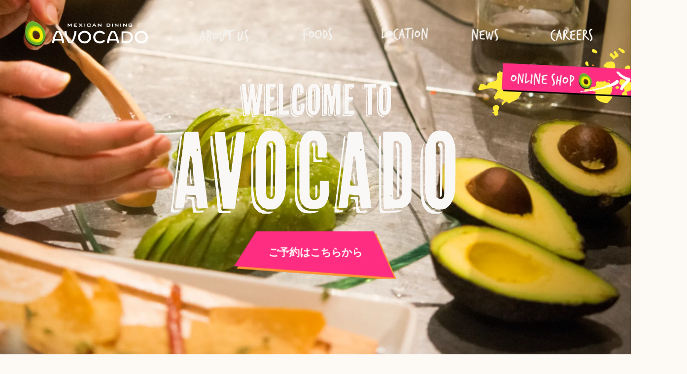

--- FILE ---
content_type: text/html;charset=utf-8
request_url: https://www.mexican-avocado.com/news/340.html
body_size: 36651
content:
<!DOCTYPE html>
<html lang="ja">
<head><meta charset="utf-8">
<meta name="viewport" content="width=device-width, initial-scale=1">
<title>Mexican Dining AVOCADO - メキシカンダイニング アボカド</title>
<link rel="preconnect" href="https://fonts.gstatic.com" crossorigin>
<meta name="generator" content="Studio.Design">
<meta name="robots" content="all">
<meta property="og:site_name" content="Mexican Dining AVOCADO - メキシカンダイニング アボカド">
<meta property="og:title" content="Mexican Dining AVOCADO - メキシカンダイニング アボカド">
<meta property="og:image" content="https://storage.googleapis.com/production-os-assets/assets/d67bd76c-cac8-4a02-96c9-18e8b0375ac4">
<meta property="og:description" content="AVOCADOが提供したいのは「楽しいモダンメキシカン」。こだわりのアボカド料理とメキシカンフード、かしこまらないフレンドリーなサービス、色と光が溢れるハッピーな空間で、思わずウキウキしてしまう時間をお楽しみください。新宿三丁目店、東急ハラカド店でお待ちしています。">
<meta property="og:type" content="website">
<meta name="description" content="AVOCADOが提供したいのは「楽しいモダンメキシカン」。こだわりのアボカド料理とメキシカンフード、かしこまらないフレンドリーなサービス、色と光が溢れるハッピーな空間で、思わずウキウキしてしまう時間をお楽しみください。新宿三丁目店、東急ハラカド店でお待ちしています。">
<meta property="twitter:card" content="summary_large_image">
<meta property="twitter:image" content="https://storage.googleapis.com/production-os-assets/assets/d67bd76c-cac8-4a02-96c9-18e8b0375ac4">
<meta name="apple-mobile-web-app-title" content="Mexican Dining AVOCADO - メキシカンダイニング アボカド">
<meta name="format-detection" content="telephone=no,email=no,address=no">
<meta name="chrome" content="nointentdetection">
<meta property="og:url" content="/news/340.html">
<link rel="icon" type="image/png" href="https://storage.googleapis.com/production-os-assets/assets/51d7d7e2-9abd-4969-b7b6-3a70dbe539ff" data-hid="2c9d455">
<link rel="apple-touch-icon" type="image/png" href="https://storage.googleapis.com/production-os-assets/assets/51d7d7e2-9abd-4969-b7b6-3a70dbe539ff" data-hid="74ef90c">
<style>#carousel div{
transition: all linear;
}</style><link rel="modulepreload" as="script" crossorigin href="/_nuxt/entry.85c64938.js"><link rel="preload" as="style" href="/_nuxt/entry.9a6b5db2.css"><link rel="prefetch" as="image" type="image/svg+xml" href="/_nuxt/close_circle.c7480f3c.svg"><link rel="prefetch" as="image" type="image/svg+xml" href="/_nuxt/round_check.0ebac23f.svg"><link rel="prefetch" as="script" crossorigin href="/_nuxt/LottieRenderer.4a1d5934.js"><link rel="prefetch" as="script" crossorigin href="/_nuxt/error-404.ac691d6d.js"><link rel="prefetch" as="script" crossorigin href="/_nuxt/error-500.c2139f6a.js"><link rel="stylesheet" href="/_nuxt/entry.9a6b5db2.css"><style>.page-enter-active{transition:.6s cubic-bezier(.4,.4,0,1)}.page-leave-active{transition:.3s cubic-bezier(.4,.4,0,1)}.page-enter-from,.page-leave-to{opacity:0}</style><style>:root{--rebranding-loading-bg:#e5e5e5;--rebranding-loading-bar:#222}</style><style>.app[data-v-d12de11f]{align-items:center;flex-direction:column;height:100%;justify-content:center;width:100%}.title[data-v-d12de11f]{font-size:34px;font-weight:300;letter-spacing:2.45px;line-height:30px;margin:30px}</style><style>.LoadMoreAnnouncer[data-v-4f7a7294]{height:1px;margin:-1px;overflow:hidden;padding:0;position:absolute;width:1px;clip:rect(0,0,0,0);border-width:0;white-space:nowrap}</style><style>.TitleAnnouncer[data-v-1a8a037a]{height:1px;margin:-1px;overflow:hidden;padding:0;position:absolute;width:1px;clip:rect(0,0,0,0);border-width:0;white-space:nowrap}</style><style>.publish-studio-style[data-v-5820d031]{transition:.4s cubic-bezier(.4,.4,0,1)}</style><style>.product-font-style[data-v-ed93fc7d]{transition:.4s cubic-bezier(.4,.4,0,1)}</style><style>/*! * Font Awesome Free 6.4.2 by @fontawesome - https://fontawesome.com * License - https://fontawesome.com/license/free (Icons: CC BY 4.0, Fonts: SIL OFL 1.1, Code: MIT License) * Copyright 2023 Fonticons, Inc. */.fa-brands,.fa-solid{-moz-osx-font-smoothing:grayscale;-webkit-font-smoothing:antialiased;--fa-display:inline-flex;align-items:center;display:var(--fa-display,inline-block);font-style:normal;font-variant:normal;justify-content:center;line-height:1;text-rendering:auto}.fa-solid{font-family:Font Awesome\ 6 Free;font-weight:900}.fa-brands{font-family:Font Awesome\ 6 Brands;font-weight:400}:host,:root{--fa-style-family-classic:"Font Awesome 6 Free";--fa-font-solid:normal 900 1em/1 "Font Awesome 6 Free";--fa-style-family-brands:"Font Awesome 6 Brands";--fa-font-brands:normal 400 1em/1 "Font Awesome 6 Brands"}@font-face{font-display:block;font-family:Font Awesome\ 6 Free;font-style:normal;font-weight:900;src:url(https://storage.googleapis.com/production-os-assets/assets/fontawesome/1629704621943/6.4.2/webfonts/fa-solid-900.woff2) format("woff2"),url(https://storage.googleapis.com/production-os-assets/assets/fontawesome/1629704621943/6.4.2/webfonts/fa-solid-900.ttf) format("truetype")}@font-face{font-display:block;font-family:Font Awesome\ 6 Brands;font-style:normal;font-weight:400;src:url(https://storage.googleapis.com/production-os-assets/assets/fontawesome/1629704621943/6.4.2/webfonts/fa-brands-400.woff2) format("woff2"),url(https://storage.googleapis.com/production-os-assets/assets/fontawesome/1629704621943/6.4.2/webfonts/fa-brands-400.ttf) format("truetype")}</style><style>.spinner[data-v-36413753]{animation:loading-spin-36413753 1s linear infinite;height:16px;pointer-events:none;width:16px}.spinner[data-v-36413753]:before{border-bottom:2px solid transparent;border-right:2px solid transparent;border-color:transparent currentcolor currentcolor transparent;border-style:solid;border-width:2px;opacity:.2}.spinner[data-v-36413753]:after,.spinner[data-v-36413753]:before{border-radius:50%;box-sizing:border-box;content:"";height:100%;position:absolute;width:100%}.spinner[data-v-36413753]:after{border-left:2px solid transparent;border-top:2px solid transparent;border-color:currentcolor transparent transparent currentcolor;border-style:solid;border-width:2px;opacity:1}@keyframes loading-spin-36413753{0%{transform:rotate(0deg)}to{transform:rotate(1turn)}}</style><style>@font-face{font-family:grandam;font-style:normal;font-weight:400;src:url(https://storage.googleapis.com/studio-front/fonts/grandam.ttf) format("truetype")}@font-face{font-family:Material Icons;font-style:normal;font-weight:400;src:url(https://storage.googleapis.com/production-os-assets/assets/material-icons/1629704621943/MaterialIcons-Regular.eot);src:local("Material Icons"),local("MaterialIcons-Regular"),url(https://storage.googleapis.com/production-os-assets/assets/material-icons/1629704621943/MaterialIcons-Regular.woff2) format("woff2"),url(https://storage.googleapis.com/production-os-assets/assets/material-icons/1629704621943/MaterialIcons-Regular.woff) format("woff"),url(https://storage.googleapis.com/production-os-assets/assets/material-icons/1629704621943/MaterialIcons-Regular.ttf) format("truetype")}.StudioCanvas{display:flex;height:auto;min-height:100dvh}.StudioCanvas>.sd{min-height:100dvh;overflow:clip}a,abbr,address,article,aside,audio,b,blockquote,body,button,canvas,caption,cite,code,dd,del,details,dfn,div,dl,dt,em,fieldset,figcaption,figure,footer,form,h1,h2,h3,h4,h5,h6,header,hgroup,html,i,iframe,img,input,ins,kbd,label,legend,li,main,mark,menu,nav,object,ol,p,pre,q,samp,section,select,small,span,strong,sub,summary,sup,table,tbody,td,textarea,tfoot,th,thead,time,tr,ul,var,video{border:0;font-family:sans-serif;line-height:1;list-style:none;margin:0;padding:0;text-decoration:none;-webkit-font-smoothing:antialiased;-webkit-backface-visibility:hidden;box-sizing:border-box;color:#333;transition:.3s cubic-bezier(.4,.4,0,1);word-spacing:1px}a:focus:not(:focus-visible),button:focus:not(:focus-visible),summary:focus:not(:focus-visible){outline:none}nav ul{list-style:none}blockquote,q{quotes:none}blockquote:after,blockquote:before,q:after,q:before{content:none}a,button{background:transparent;font-size:100%;margin:0;padding:0;vertical-align:baseline}ins{text-decoration:none}ins,mark{background-color:#ff9;color:#000}mark{font-style:italic;font-weight:700}del{text-decoration:line-through}abbr[title],dfn[title]{border-bottom:1px dotted;cursor:help}table{border-collapse:collapse;border-spacing:0}hr{border:0;border-top:1px solid #ccc;display:block;height:1px;margin:1em 0;padding:0}input,select{vertical-align:middle}textarea{resize:none}.clearfix:after{clear:both;content:"";display:block}[slot=after] button{overflow-anchor:none}</style><style>.sd{flex-wrap:nowrap;max-width:100%;pointer-events:all;z-index:0;-webkit-overflow-scrolling:touch;align-content:center;align-items:center;display:flex;flex:none;flex-direction:column;position:relative}.sd::-webkit-scrollbar{display:none}.sd,.sd.richText *{transition-property:all,--g-angle,--g-color-0,--g-position-0,--g-color-1,--g-position-1,--g-color-2,--g-position-2,--g-color-3,--g-position-3,--g-color-4,--g-position-4,--g-color-5,--g-position-5,--g-color-6,--g-position-6,--g-color-7,--g-position-7,--g-color-8,--g-position-8,--g-color-9,--g-position-9,--g-color-10,--g-position-10,--g-color-11,--g-position-11}input.sd,textarea.sd{align-content:normal}.sd[tabindex]:focus{outline:none}.sd[tabindex]:focus-visible{outline:1px solid;outline-color:Highlight;outline-color:-webkit-focus-ring-color}input[type=email],input[type=tel],input[type=text],select,textarea{-webkit-appearance:none}select{cursor:pointer}.frame{display:block;overflow:hidden}.frame>iframe{height:100%;width:100%}.frame .formrun-embed>iframe:not(:first-child){display:none!important}.image{position:relative}.image:before{background-position:50%;background-size:cover;border-radius:inherit;content:"";height:100%;left:0;pointer-events:none;position:absolute;top:0;transition:inherit;width:100%;z-index:-2}.sd.file{cursor:pointer;flex-direction:row;outline:2px solid transparent;outline-offset:-1px;overflow-wrap:anywhere;word-break:break-word}.sd.file:focus-within{outline-color:Highlight;outline-color:-webkit-focus-ring-color}.file>input[type=file]{opacity:0;pointer-events:none;position:absolute}.sd.text,.sd:where(.icon){align-content:center;align-items:center;display:flex;flex-direction:row;justify-content:center;overflow:visible;overflow-wrap:anywhere;word-break:break-word}.sd:where(.icon.fa){display:inline-flex}.material-icons{align-items:center;display:inline-flex;font-family:Material Icons;font-size:24px;font-style:normal;font-weight:400;justify-content:center;letter-spacing:normal;line-height:1;text-transform:none;white-space:nowrap;word-wrap:normal;direction:ltr;text-rendering:optimizeLegibility;-webkit-font-smoothing:antialiased}.sd:where(.icon.material-symbols){align-items:center;display:flex;font-style:normal;font-variation-settings:"FILL" var(--symbol-fill,0),"wght" var(--symbol-weight,400);justify-content:center;min-height:1em;min-width:1em}.sd.material-symbols-outlined{font-family:Material Symbols Outlined}.sd.material-symbols-rounded{font-family:Material Symbols Rounded}.sd.material-symbols-sharp{font-family:Material Symbols Sharp}.sd.material-symbols-weight-100{--symbol-weight:100}.sd.material-symbols-weight-200{--symbol-weight:200}.sd.material-symbols-weight-300{--symbol-weight:300}.sd.material-symbols-weight-400{--symbol-weight:400}.sd.material-symbols-weight-500{--symbol-weight:500}.sd.material-symbols-weight-600{--symbol-weight:600}.sd.material-symbols-weight-700{--symbol-weight:700}.sd.material-symbols-fill{--symbol-fill:1}a,a.icon,a.text{-webkit-tap-highlight-color:rgba(0,0,0,.15)}.fixed{z-index:2}.sticky{z-index:1}.button{transition:.4s cubic-bezier(.4,.4,0,1)}.button,.link{cursor:pointer}.submitLoading{opacity:.5!important;pointer-events:none!important}.richText{display:block;word-break:break-word}.richText [data-thread],.richText a,.richText blockquote,.richText em,.richText h1,.richText h2,.richText h3,.richText h4,.richText li,.richText ol,.richText p,.richText p>code,.richText pre,.richText pre>code,.richText s,.richText strong,.richText table tbody,.richText table tbody tr,.richText table tbody tr>td,.richText table tbody tr>th,.richText u,.richText ul{backface-visibility:visible;color:inherit;font-family:inherit;font-size:inherit;font-style:inherit;font-weight:inherit;letter-spacing:inherit;line-height:inherit;text-align:inherit}.richText p{display:block;margin:10px 0}.richText>p{min-height:1em}.richText img,.richText video{height:auto;max-width:100%;vertical-align:bottom}.richText h1{display:block;font-size:3em;font-weight:700;margin:20px 0}.richText h2{font-size:2em}.richText h2,.richText h3{display:block;font-weight:700;margin:10px 0}.richText h3{font-size:1em}.richText h4,.richText h5{font-weight:600}.richText h4,.richText h5,.richText h6{display:block;font-size:1em;margin:10px 0}.richText h6{font-weight:500}.richText [data-type=table]{overflow-x:auto}.richText [data-type=table] p{white-space:pre-line;word-break:break-all}.richText table{border:1px solid #f2f2f2;border-collapse:collapse;border-spacing:unset;color:#1a1a1a;font-size:14px;line-height:1.4;margin:10px 0;table-layout:auto}.richText table tr th{background:hsla(0,0%,96%,.5)}.richText table tr td,.richText table tr th{border:1px solid #f2f2f2;max-width:240px;min-width:100px;padding:12px}.richText table tr td p,.richText table tr th p{margin:0}.richText blockquote{border-left:3px solid rgba(0,0,0,.15);font-style:italic;margin:10px 0;padding:10px 15px}.richText [data-type=embed_code]{margin:20px 0;position:relative}.richText [data-type=embed_code]>.height-adjuster>.wrapper{position:relative}.richText [data-type=embed_code]>.height-adjuster>.wrapper[style*=padding-top] iframe{height:100%;left:0;position:absolute;top:0;width:100%}.richText [data-type=embed_code][data-embed-sandbox=true]{display:block;overflow:hidden}.richText [data-type=embed_code][data-embed-code-type=instagram]>.height-adjuster>.wrapper[style*=padding-top]{padding-top:100%}.richText [data-type=embed_code][data-embed-code-type=instagram]>.height-adjuster>.wrapper[style*=padding-top] blockquote{height:100%;left:0;overflow:hidden;position:absolute;top:0;width:100%}.richText [data-type=embed_code][data-embed-code-type=codepen]>.height-adjuster>.wrapper{padding-top:50%}.richText [data-type=embed_code][data-embed-code-type=codepen]>.height-adjuster>.wrapper iframe{height:100%;left:0;position:absolute;top:0;width:100%}.richText [data-type=embed_code][data-embed-code-type=slideshare]>.height-adjuster>.wrapper{padding-top:56.25%}.richText [data-type=embed_code][data-embed-code-type=slideshare]>.height-adjuster>.wrapper iframe{height:100%;left:0;position:absolute;top:0;width:100%}.richText [data-type=embed_code][data-embed-code-type=speakerdeck]>.height-adjuster>.wrapper{padding-top:56.25%}.richText [data-type=embed_code][data-embed-code-type=speakerdeck]>.height-adjuster>.wrapper iframe{height:100%;left:0;position:absolute;top:0;width:100%}.richText [data-type=embed_code][data-embed-code-type=snapwidget]>.height-adjuster>.wrapper{padding-top:30%}.richText [data-type=embed_code][data-embed-code-type=snapwidget]>.height-adjuster>.wrapper iframe{height:100%;left:0;position:absolute;top:0;width:100%}.richText [data-type=embed_code][data-embed-code-type=firework]>.height-adjuster>.wrapper fw-embed-feed{-webkit-user-select:none;-moz-user-select:none;user-select:none}.richText [data-type=embed_code_empty]{display:none}.richText ul{margin:0 0 0 20px}.richText ul li{list-style:disc;margin:10px 0}.richText ul li p{margin:0}.richText ol{margin:0 0 0 20px}.richText ol li{list-style:decimal;margin:10px 0}.richText ol li p{margin:0}.richText hr{border-top:1px solid #ccc;margin:10px 0}.richText p>code{background:#eee;border:1px solid rgba(0,0,0,.1);border-radius:6px;display:inline;margin:2px;padding:0 5px}.richText pre{background:#eee;border-radius:6px;font-family:Menlo,Monaco,Courier New,monospace;margin:20px 0;padding:25px 35px;white-space:pre-wrap}.richText pre code{border:none;padding:0}.richText strong{color:inherit;display:inline;font-family:inherit;font-weight:900}.richText em{font-style:italic}.richText a,.richText u{text-decoration:underline}.richText a{color:#007cff;display:inline}.richText s{text-decoration:line-through}.richText [data-type=table_of_contents]{background-color:#f5f5f5;border-radius:2px;color:#616161;font-size:16px;list-style:none;margin:0;padding:24px 24px 8px;text-decoration:underline}.richText [data-type=table_of_contents] .toc_list{margin:0}.richText [data-type=table_of_contents] .toc_item{color:currentColor;font-size:inherit!important;font-weight:inherit;list-style:none}.richText [data-type=table_of_contents] .toc_item>a{border:none;color:currentColor;font-size:inherit!important;font-weight:inherit;text-decoration:none}.richText [data-type=table_of_contents] .toc_item>a:hover{opacity:.7}.richText [data-type=table_of_contents] .toc_item--1{margin:0 0 16px}.richText [data-type=table_of_contents] .toc_item--2{margin:0 0 16px;padding-left:2rem}.richText [data-type=table_of_contents] .toc_item--3{margin:0 0 16px;padding-left:4rem}.sd.section{align-content:center!important;align-items:center!important;flex-direction:column!important;flex-wrap:nowrap!important;height:auto!important;max-width:100%!important;padding:0!important;width:100%!important}.sd.section-inner{position:static!important}@property --g-angle{syntax:"<angle>";inherits:false;initial-value:180deg}@property --g-color-0{syntax:"<color>";inherits:false;initial-value:transparent}@property --g-position-0{syntax:"<percentage>";inherits:false;initial-value:.01%}@property --g-color-1{syntax:"<color>";inherits:false;initial-value:transparent}@property --g-position-1{syntax:"<percentage>";inherits:false;initial-value:100%}@property --g-color-2{syntax:"<color>";inherits:false;initial-value:transparent}@property --g-position-2{syntax:"<percentage>";inherits:false;initial-value:100%}@property --g-color-3{syntax:"<color>";inherits:false;initial-value:transparent}@property --g-position-3{syntax:"<percentage>";inherits:false;initial-value:100%}@property --g-color-4{syntax:"<color>";inherits:false;initial-value:transparent}@property --g-position-4{syntax:"<percentage>";inherits:false;initial-value:100%}@property --g-color-5{syntax:"<color>";inherits:false;initial-value:transparent}@property --g-position-5{syntax:"<percentage>";inherits:false;initial-value:100%}@property --g-color-6{syntax:"<color>";inherits:false;initial-value:transparent}@property --g-position-6{syntax:"<percentage>";inherits:false;initial-value:100%}@property --g-color-7{syntax:"<color>";inherits:false;initial-value:transparent}@property --g-position-7{syntax:"<percentage>";inherits:false;initial-value:100%}@property --g-color-8{syntax:"<color>";inherits:false;initial-value:transparent}@property --g-position-8{syntax:"<percentage>";inherits:false;initial-value:100%}@property --g-color-9{syntax:"<color>";inherits:false;initial-value:transparent}@property --g-position-9{syntax:"<percentage>";inherits:false;initial-value:100%}@property --g-color-10{syntax:"<color>";inherits:false;initial-value:transparent}@property --g-position-10{syntax:"<percentage>";inherits:false;initial-value:100%}@property --g-color-11{syntax:"<color>";inherits:false;initial-value:transparent}@property --g-position-11{syntax:"<percentage>";inherits:false;initial-value:100%}</style><style>.snackbar[data-v-e23c1c77]{align-items:center;background:#fff;border:1px solid #ededed;border-radius:6px;box-shadow:0 16px 48px -8px rgba(0,0,0,.08),0 10px 25px -5px rgba(0,0,0,.11);display:flex;flex-direction:row;gap:8px;justify-content:space-between;left:50%;max-width:90vw;padding:16px 20px;position:fixed;top:32px;transform:translateX(-50%);-webkit-user-select:none;-moz-user-select:none;user-select:none;width:480px;z-index:9999}.snackbar.v-enter-active[data-v-e23c1c77],.snackbar.v-leave-active[data-v-e23c1c77]{transition:.4s cubic-bezier(.4,.4,0,1)}.snackbar.v-enter-from[data-v-e23c1c77],.snackbar.v-leave-to[data-v-e23c1c77]{opacity:0;transform:translate(-50%,-10px)}.snackbar .convey[data-v-e23c1c77]{align-items:center;display:flex;flex-direction:row;gap:8px;padding:0}.snackbar .convey .icon[data-v-e23c1c77]{background-position:50%;background-repeat:no-repeat;flex-shrink:0;height:24px;width:24px}.snackbar .convey .message[data-v-e23c1c77]{font-size:14px;font-style:normal;font-weight:400;line-height:20px;white-space:pre-line}.snackbar .convey.error .icon[data-v-e23c1c77]{background-image:url(/_nuxt/close_circle.c7480f3c.svg)}.snackbar .convey.error .message[data-v-e23c1c77]{color:#f84f65}.snackbar .convey.success .icon[data-v-e23c1c77]{background-image:url(/_nuxt/round_check.0ebac23f.svg)}.snackbar .convey.success .message[data-v-e23c1c77]{color:#111}.snackbar .button[data-v-e23c1c77]{align-items:center;border-radius:40px;color:#4b9cfb;display:flex;flex-shrink:0;font-family:Inter;font-size:12px;font-style:normal;font-weight:700;justify-content:center;line-height:16px;padding:4px 8px}.snackbar .button[data-v-e23c1c77]:hover{background:#f5f5f5}</style><style>a[data-v-757b86f2]{align-items:center;border-radius:4px;bottom:20px;height:20px;justify-content:center;left:20px;perspective:300px;position:fixed;transition:0s linear;width:84px;z-index:2000}@media (hover:hover){a[data-v-757b86f2]{transition:.4s cubic-bezier(.4,.4,0,1);will-change:width,height}a[data-v-757b86f2]:hover{height:32px;width:200px}}[data-v-757b86f2] .custom-fill path{fill:var(--03ccd9fe)}.fade-enter-active[data-v-757b86f2],.fade-leave-active[data-v-757b86f2]{position:absolute;transform:translateZ(0);transition:opacity .3s cubic-bezier(.4,.4,0,1);will-change:opacity,transform}.fade-enter-from[data-v-757b86f2],.fade-leave-to[data-v-757b86f2]{opacity:0}</style><style>.design-canvas__modal{height:100%;pointer-events:none;position:fixed;transition:none;width:100%;z-index:2}.design-canvas__modal:focus{outline:none}.design-canvas__modal.v-enter-active .studio-canvas,.design-canvas__modal.v-leave-active,.design-canvas__modal.v-leave-active .studio-canvas{transition:.4s cubic-bezier(.4,.4,0,1)}.design-canvas__modal.v-enter-active .studio-canvas *,.design-canvas__modal.v-leave-active .studio-canvas *{transition:none!important}.design-canvas__modal.isNone{transition:none}.design-canvas__modal .design-canvas__modal__base{height:100%;left:0;pointer-events:auto;position:fixed;top:0;transition:.4s cubic-bezier(.4,.4,0,1);width:100%;z-index:-1}.design-canvas__modal .studio-canvas{height:100%;pointer-events:none}.design-canvas__modal .studio-canvas>*{background:none!important;pointer-events:none}</style></head>
<body ><div id="__nuxt"><div><span></span><span></span><!----></div></div><script type="application/json" id="__NUXT_DATA__" data-ssr="true">[["Reactive",1],{"data":2,"state":4,"_errors":5,"serverRendered":6,"path":7,"pinia":8},{"dynamicDatanews/340.html":3},null,{},{"dynamicDatanews/340.html":3},true,"/news/340.html",{"cmsContentStore":9,"indexStore":12,"projectStore":15,"productStore":35,"pageHeadStore":279},{"listContentsMap":10,"contentMap":11},["Map"],["Map"],{"routeType":13,"host":14},"publish","www.mexican-avocado.com",{"project":16},{"id":17,"name":18,"type":19,"customDomain":20,"iconImage":20,"coverImage":21,"displayBadge":22,"integrations":23,"snapshot_path":33,"snapshot_id":34,"recaptchaSiteKey":-1},"p6ao1r4LOR","【年払】AVOCADO HP","web","","https://storage.googleapis.com/production-os-assets/assets/b60772df-a9fa-4bf5-acc3-d094264a0385",false,[24,27,30],{"integration_name":25,"code":26},"custom-code","true",{"integration_name":28,"code":29},"google-analytics","G-7RSLNNRGFB",{"integration_name":31,"code":32},"google-tag-manager","GTM-TVTMJ2","https://storage.googleapis.com/studio-publish/projects/p6ao1r4LOR/1aP59Db8Wl/","1aP59Db8Wl",{"product":36,"isLoaded":6,"selectedModalIds":276,"redirectPage":3,"isInitializedRSS":22,"pageViewMap":277,"symbolViewMap":278},{"breakPoints":37,"colors":44,"fonts":45,"head":70,"info":77,"pages":84,"resources":239,"symbols":253,"style":263,"styleVars":265,"enablePassword":22,"classes":272,"publishedUid":275},[38,41],{"maxWidth":39,"name":40},480,"mobile",{"maxWidth":42,"name":43},820,"tablet",[],[46,60],{"family":47,"subsets":48,"variants":53,"vendor":59},"Zen Kaku Gothic New",[49,50,51,52],"cyrillic","japanese","latin","latin-ext",[54,55,56,57,58],"300","regular","500","700","900","google",{"family":61,"subsets":62,"variants":63,"vendor":59},"Lato",[51,52],[64,65,54,66,55,67,57,68,58,69],"100","100italic","300italic","italic","700italic","900italic",{"favicon":71,"lang":72,"meta":73,"title":76},"https://storage.googleapis.com/production-os-assets/assets/dee750e0-c4a3-4f0b-a494-1a9bc6d98850","ja",{"description":74,"og:image":75},"AVOCADOが提供したいのは「楽しいモダンメキシカン」。こだわりのアボカド料理とメキシカンフード、かしこまらないフレンドリーなサービス、色と光が溢れるハッピーな空間で、思わずウキウキしてしまう時間をお楽しみください。新宿三丁目店、東急ハラカド店でお待ちしています。","https://storage.googleapis.com/production-os-assets/assets/fa77ef21-191b-42c4-aaf4-3646dacf1a8c","Mexican Dining AVOCADO - メキシカンダイニング アボカド",{"baseWidth":78,"created_at":79,"screen":80,"type":19,"updated_at":82,"version":83},1280,1518591100346,{"height":81,"isAutoHeight":22,"width":78,"workingState":22},600,1518792996878,"4.1.7",[85,108,118,128,138,150,160,165,169,173,177,181,192,202,211,220,230],{"head":86,"id":99,"position":100,"type":102,"uuid":103,"symbolIds":104},{"customCode":87,"favicon":96,"lang":72,"meta":97,"title":76},{"headEnd":88},[89],{"memo":20,"src":90,"tags":91,"uuid":95},"\u003Cstyle>\n#carousel div{\ntransition: all linear;\n}\n\u003C/style>",[92],{"children":93,"tagName":94},"#carousel div{\ntransition: all linear;\n}","style","a6a2b5fa-abed-4bba-9c5e-e1a4be4ac038","https://storage.googleapis.com/production-os-assets/assets/51d7d7e2-9abd-4969-b7b6-3a70dbe539ff",{"description":74,"og:image":98},"https://storage.googleapis.com/production-os-assets/assets/d67bd76c-cac8-4a02-96c9-18e8b0375ac4","/",{"x":101,"y":101},0,"page","dbd3cd0b-dd08-4eff-8748-dfeabb270f6e",[105,106,107],"95b9ac49-5782-4ffa-bb3f-954d1f7a4b61","e1711bfa-54f6-4d72-b29c-70a960ef8fc0","d9e23052-48aa-4018-82ac-9926c02b84d3",{"head":109,"id":115,"type":102,"uuid":116,"symbolIds":117},{"favicon":110,"lang":72,"meta":111,"title":114},"https://storage.googleapis.com/production-os-assets/assets/ccce05c3-551f-42d6-ba05-7b01825a48bf",{"description":112,"og:image":113},"AVOCADOがお客様に提供したいものは、おいしい料理だけではありません。思わずハッピーになってしまうような空間や会話、雰囲気。その全部「楽しいモダンメキシカン」を感じてもらいたい！と思っています。ウキウキが溢れだすパーティーのような時間をお楽しみください。","https://storage.googleapis.com/production-os-assets/assets/3aa1ed2b-b7d8-404d-bfa1-6ed5f97cb04b","ABOUT US / Mexican Dining AVOCADO - メキシカンダイニング アボカド","aboutus","26f3ff61-334e-46b9-842e-2d9308d92ee5",[105,106,107],{"head":119,"id":125,"type":102,"uuid":126,"symbolIds":127},{"favicon":120,"lang":72,"meta":121,"title":124},"https://storage.googleapis.com/production-os-assets/assets/304b7d74-863b-4095-96df-bf894e1275a6",{"description":122,"og:image":123},"無形文化遺産に登録されている メキシコ料理ですが、 実は日本人にはその一部しか 知られていません。 例えば、辛さだけでも70種類以上あり、 辛さ以外にも同じくらい 様々な味の幅と深さがあります。 メキシコ料理の奥深さと 食材の魅力と美味しさ。 まるでオーケストラのように、 食材が織りなす複雑な味のハーモニー。 一度虜になると、やめられない 複雑なメキシカンスパイスの魅力。 メキシコ料理には美味しいが 詰まっています。","https://storage.googleapis.com/production-os-assets/assets/e5a11d1e-fd0e-4d09-bd77-9ddb1542b915","FOODS / Mexican Dining AVOCADO - メキシカンダイニング アボカド","foods","cbd237b7-9764-4bc1-a6a6-b8e60cf1b1c7",[105,106,107],{"head":129,"id":135,"type":102,"uuid":136,"symbolIds":137},{"favicon":130,"lang":72,"meta":131,"title":134},"https://storage.googleapis.com/production-os-assets/assets/56e918bc-2451-4e82-94ae-72d61c17393d",{"description":132,"og:image":133},"新宿三丁目店は、メキシカンの賑やかさが感じられるカジュアルな雰囲気の2Fと、世界各国の珍しいワインを豊富に揃えたちょっと大人なラウンジ風の4Fの、2つのフロアでお出迎え。気分とシーンに合わせたスタイルで、思わずハッピーになれるメキシカンをお楽しみください。","https://storage.googleapis.com/production-os-assets/assets/0ac34c70-3210-4b89-a386-1681c7233a94","LOCATION / Mexican Dining AVOCADO - メキシカンダイニング アボカド","location","4bd3c918-3b09-4b6b-93b7-f7c6c62a9c09",[105,106,107],{"head":139,"id":145,"type":102,"uuid":146,"symbolIds":147},{"favicon":140,"lang":72,"meta":141,"title":144},"https://storage.googleapis.com/production-os-assets/assets/ec83c147-5733-4127-b347-741af6e72b74",{"description":142,"og:image":143},"AVOCADOからのお知らせはこちら。各種イベントやキャンペーンのお知らせ、TVや雑誌などメディアの取材情報をお届けしています。","https://storage.googleapis.com/production-os-assets/assets/1f317668-47ae-4b12-a7ab-d3239896b1e2","NEWS / Mexican Dining AVOCADO - メキシカンダイニング アボカド","news","b58adaf9-6bfd-4e4d-b78f-9b5c4b287ddb",[105,106,148,149,107],"65458c98-ad41-45e8-89d8-35398eb38bc9","3433a566-952d-4fc0-ab2c-b825e6e953f6",{"head":151,"id":157,"type":102,"uuid":158,"symbolIds":159},{"favicon":152,"lang":72,"meta":153,"title":156},"https://storage.googleapis.com/production-os-assets/assets/3db9a66d-2227-4043-b56c-1f8966822652",{"description":154,"og:image":155},"「楽しいメキシカン」を食べる楽しさ、提供する楽しさ、つくりだす楽しさ。自らの成長を通してよりたくさんの人と楽しさを共有できることを目指し、スタッフそれぞれのポテンシャルやライフスタイルに合わせたキャリアパスで、長く一緒に働いていける道を用意しています。","https://storage.googleapis.com/production-os-assets/assets/f91c663b-fce9-4ff6-ba41-a97c975f5e7f","CAREER / Mexican Dining AVOCADO - メキシカンダイニング アボカド","careers","1348082f-2be5-477e-8c65-f6a4cda064b2",[105,106,107],{"id":161,"isCookieModal":22,"responsive":6,"type":162,"uuid":163,"symbolIds":164},"1-1","modal","74736ed6-2d53-417c-9c31-f08c1dba0034",[],{"id":166,"isCookieModal":22,"responsive":6,"type":162,"uuid":167,"symbolIds":168},"3-1","d2e87fe9-a4ee-4a65-85ce-93545fb862bb",[],{"id":170,"isCookieModal":22,"responsive":6,"type":162,"uuid":171,"symbolIds":172},"3-2","f4f25c57-dd2d-4a94-8fa2-08508a28c21b",[],{"id":174,"isCookieModal":22,"responsive":6,"type":162,"uuid":175,"symbolIds":176},"3-3","0dd0ac06-761a-42f7-accc-a9b783295190",[],{"id":178,"isCookieModal":22,"responsive":6,"type":162,"uuid":179,"symbolIds":180},"3-4","997a2edc-d445-44f6-b8d3-558e75464943",[],{"cmsRequest":182,"head":185,"id":189,"type":102,"uuid":190,"symbolIds":191},{"contentSlug":183,"schemaKey":184},"{{$route.params.slug}}","Dpoq4t4Y",{"favicon":186,"lang":72,"meta":187,"title":144},"https://storage.googleapis.com/production-os-assets/assets/ff22a111-7a99-4650-a99f-87d6fbf3cfbb",{"description":142,"og:image":188},"https://storage.googleapis.com/production-os-assets/assets/e05b963f-6890-4e0d-9b9a-b8d630a129b0","news/20240301-news/:slug","3d3a3ac2-2776-4865-8378-102f0c8b5dba",[105,106,149,107],{"cmsRequest":193,"head":195,"id":199,"type":102,"uuid":200,"symbolIds":201},{"contentSlug":183,"schemaKey":194},"F6cRCsc_",{"favicon":196,"lang":72,"meta":197,"title":144},"https://storage.googleapis.com/production-os-assets/assets/84b84030-48a1-4567-955c-36d928098a30",{"description":142,"og:image":198},"https://storage.googleapis.com/production-os-assets/assets/09ce2343-053e-494e-aa42-2bece164f560","info/:slug","3e2c8b04-1851-41d7-8f69-40958d3fae63",[105,106,149,107],{"cmsRequest":203,"head":204,"id":208,"type":102,"uuid":209,"symbolIds":210},{"contentSlug":183,"schemaKey":194},{"favicon":205,"lang":72,"meta":206,"title":144},"https://storage.googleapis.com/production-os-assets/assets/6a305b57-ccf3-425f-af65-8b5501d721ed",{"description":142,"og:image":207},"https://storage.googleapis.com/production-os-assets/assets/81c9a617-f00e-49c1-98ae-78a81b8b0e30","media/:slug","1ab2d9e5-060e-497b-9ce4-3bf12f58a48c",[105,106,149,107],{"cmsRequest":212,"head":213,"id":217,"type":102,"uuid":218,"symbolIds":219},{"contentSlug":183,"schemaKey":194},{"favicon":214,"lang":72,"meta":215,"title":144},"https://storage.googleapis.com/production-os-assets/assets/a7fd2c19-1269-4608-9493-0e5d4ff8fc90",{"description":142,"og:image":216},"https://storage.googleapis.com/production-os-assets/assets/bf1b000a-2267-47af-a368-d4de65b4c58e","blog/:slug","c93b7582-e8d9-4e51-97d3-292e8b21cab0",[105,106,149,107],{"cmsRequest":221,"head":223,"id":227,"type":102,"uuid":228,"symbolIds":229},{"contentSlug":183,"schemaKey":222},"M6zCm4XI",{"favicon":224,"lang":72,"meta":225,"title":144},"https://storage.googleapis.com/production-os-assets/assets/36ec58d9-f49d-412f-935b-b3a99635cb97",{"description":142,"og:image":226},"https://storage.googleapis.com/production-os-assets/assets/f0aaa71a-cde5-4efd-a033-7bc51c22a1f8","F6cRCsc_-3/:slug","0f9b124a-a4b4-4b9e-878a-084e06812ec8",[105,106,149,107],{"cmsRequest":231,"head":232,"id":236,"type":102,"uuid":237,"symbolIds":238},{"contentSlug":183,"schemaKey":222},{"favicon":233,"lang":72,"meta":234,"title":144},"https://storage.googleapis.com/production-os-assets/assets/09a036c0-08bb-4043-a25c-2c9553dfb82d",{"description":142,"og:image":235},"https://storage.googleapis.com/production-os-assets/assets/a74e71d2-78a0-425d-bb18-3edc8ba7711d","F6cRCsc_-4/:slug","684c3082-0bcc-4f0c-978a-73b3ce98b3f4",[105,106,149,107],{"rssList":240,"apiList":241,"cmsProjectId":252},[],[242,248],{"domain":243,"id":244,"method":245,"name":246,"serverApiId":247},"graph.facebook.com","960a6cf7-8a1c-4624-be95-07e72daf5d54","get","新宿API","830fac99fbcd4549b642",{"domain":243,"id":249,"method":245,"name":250,"serverApiId":251},"5ff7d94d-0c1d-4bdd-ac0c-4f0e1b9671f0","ハラカドインスタ","b71d929862114e80a527","eTsWIp283NOfX2aAkYro",[254,255,256,257,259,260,262],{"uuid":105},{"uuid":106},{"uuid":107},{"uuid":258},"400e0074-44e3-44d3-bb7b-bf2393eea845",{"uuid":149},{"uuid":261},"34a35d54-180b-444d-8b17-c73caf420187",{"uuid":148},{"fontFamily":264},[],{"fontFamily":266},[267,269],{"key":268,"name":20,"value":61},"d4948318",{"key":270,"name":20,"value":271},"f296c95d","'Zen Kaku Gothic New'",{"typography":273,"motion":274},[],[],"20260120024719",[],{},["Map"],{"googleFontMap":280,"typesquareLoaded":22,"hasCustomFont":22,"materialSymbols":281},["Map"],[]]</script><script>window.__NUXT__={};window.__NUXT__.config={public:{apiBaseUrl:"https://api.studiodesignapp.com/api",cmsApiBaseUrl:"https://api.cms.studiodesignapp.com",previewBaseUrl:"https://preview.studio.site",facebookAppId:"569471266584583",firebaseApiKey:"AIzaSyBkjSUz89vvvl35U-EErvfHXLhsDakoNNg",firebaseProjectId:"studio-7e371",firebaseAuthDomain:"studio-7e371.firebaseapp.com",firebaseDatabaseURL:"https://studio-7e371.firebaseio.com",firebaseStorageBucket:"studio-7e371.appspot.com",firebaseMessagingSenderId:"373326844567",firebaseAppId:"1:389988806345:web:db757f2db74be8b3",studioDomain:".studio.site",studioPublishUrl:"https://storage.googleapis.com/studio-publish",studioPublishIndexUrl:"https://storage.googleapis.com/studio-publish-index",rssApiPath:"https://rss.studiodesignapp.com/rssConverter",embedSandboxDomain:".studioiframesandbox.com",apiProxyUrl:"https://studio-api-proxy-rajzgb4wwq-an.a.run.app",proxyApiBaseUrl:"",isDev:false,fontsApiBaseUrl:"https://fonts.studio.design",jwtCookieName:"jwt_token"},app:{baseURL:"/",buildAssetsDir:"/_nuxt/",cdnURL:""}}</script><script type="module" src="/_nuxt/entry.85c64938.js" crossorigin></script></body>
</html>

--- FILE ---
content_type: text/plain
request_url: https://www.google-analytics.com/j/collect?v=1&_v=j102&a=1806767389&t=pageview&_s=1&dl=https%3A%2F%2Fwww.mexican-avocado.com%2Fnews%2F340.html&ul=en-us%40posix&dt=Mexican%20Dining%20AVOCADO%20-%20%E3%83%A1%E3%82%AD%E3%82%B7%E3%82%AB%E3%83%B3%E3%83%80%E3%82%A4%E3%83%8B%E3%83%B3%E3%82%B0%20%E3%82%A2%E3%83%9C%E3%82%AB%E3%83%89&sr=1280x720&vp=1280x720&_u=YCDAgAABAAAAAC~&jid=1242768343&gjid=1896401757&cid=305093849.1768877975&tid=UA-23932222-1&_gid=1505599219.1768877977&_slc=1&gtm=45He61e1n71TVTMJ2v72223427za200zd72223427&gcd=13l3l3l3l1l1&dma=0&tag_exp=103116026~103200004~104527906~104528500~104684208~104684211~105391253~115938466~115938468~117041588&z=1614379653
body_size: -573
content:
2,cG-7RSLNNRGFB

--- FILE ---
content_type: text/plain; charset=utf-8
request_url: https://analytics.studiodesignapp.com/event
body_size: -240
content:
Message published: 17825965256222662